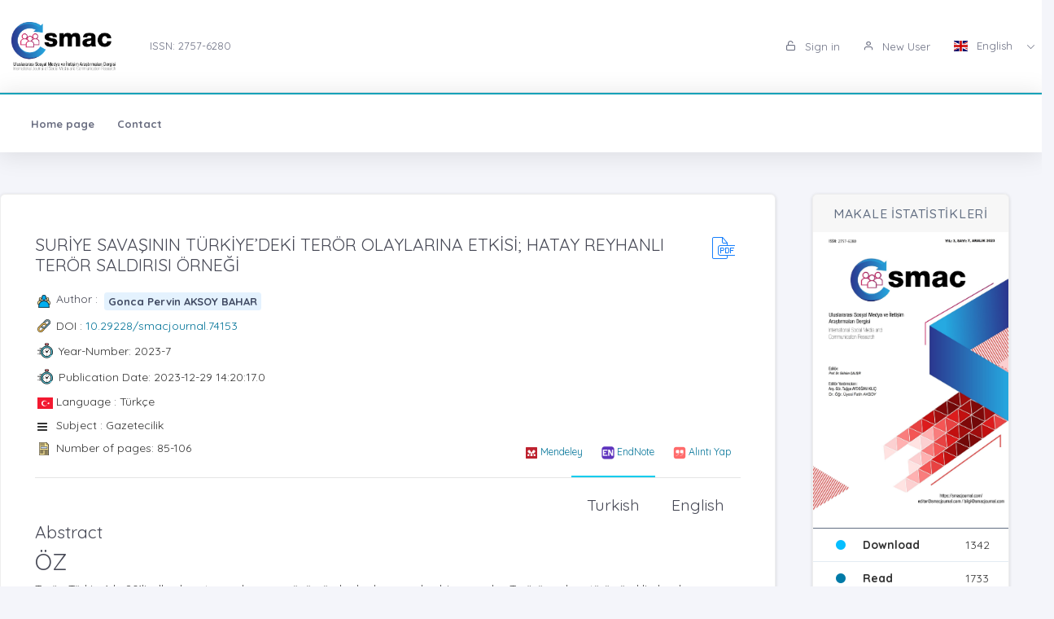

--- FILE ---
content_type: text/html;charset=UTF-8
request_url: https://smacjournal.com/?mod=makale_tr_ozet&makale_id=74153
body_size: 15764
content:








































<!DOCTYPE html>
<html lang="tr">
    
    
    
    



                                

                                                                
                                
                                 
                                <head>
                                    <meta name="viewport" content="width=device-width, initial-scale=1.0, user-scalable=0, minimal-ui">

                                       <meta name="title" content="Uluslararası Sosyal Medya ve İletişim Araştırmaları Dergisi"/>  
                                     
                                     
                                      <meta name="description" content="Uluslararası Sosyal Medya ve İletişim Araştırmaları Dergisi"/> 
                                    <meta name="title" content="Uluslararası Sosyal Medya ve İletişim Araştırmaları Dergisi"/>
                                    <meta name="author" content="Dr. Öğr. Üyesi Fatih AKSOY & Dr. Öğr. Üyesi Tuğçe AYDOĞAN KILIÇ- Arş. Gör. M. Vedat KARADAĞ"/>
                                <title>Uluslararası Sosyal Medya ve İletişim Araştırmaları Dergisi</title>
                                <link rel="icon" sizes="144x144"  href="/dergiler/31271ea9-2c5f-4316-aa68-0e0f15c777f8.png"></link>
                                



















<link rel="schema.DCTERMS" href="http://purl.org/dc/terms/" />
<link rel="schema.DC" href="http://purl.org/dc/elements/1.1/" />


<meta name="citation_journal_title" content="Uluslararası Sosyal Medya ve İletişim Araştırmaları Dergisi" />
 



<meta name="citation_author" content="Gonca Pervin AKSOY BAHAR" />  

<meta name="citation_link" content="https://smacjournal.com/GoogleScholarPDF/smacjournal/acf37cc4-bac2-4ff5-9e61-fb4b7a36d431.pdf" />  

   

<meta name="citation_title" content="SURİYE SAVAŞININ TÜRKİYE’DEKİ TERÖR OLAYLARINA ETKİSİ; HATAY REYHANLI TERÖR SALDIRISI ÖRNEĞİ " />



<meta name="citation_abstract" content="ÖZ Terör, Türkiye’de 80’li yıllarda ortaya çıkmış ve günümüzde de devam eden bir sorundur. Terörün adı ve türü sürekli olarak değişmektedir. Fakat terördeki bu değişim terörün etkisini azaltmamakta aksine giderek daha fazla zarara neden olmaktadır. Terörün ortadan kaldırılması adına yapılması gerekenleri hem devletler hem de toplumlar elinden geldiğince yapmaya çalışsa da terör dışardan desteklenmeye ve beslenmeye devam etmekte olduğu sürece tamamen ortadan kaldırılması giderek zorlaşmaktadır. Özellikle Türkiye’nin en uzun sınır komşusu olan Suriye’de 15 Mart 2011’de başlayan iç savaş tüm dünyada ve komşuları içerisinde farklı alanlarda en çok Türkiye’yi etkilemiştir. Savaş olumsuz etkilerini; ekonomik, kültürel, toplumsal, güvenlik olmak üzere her alanda göstermiş ve göstermeye devam etmektedir. Bu çalışmamızda devam eden Suriye savaşının Türkiye deki terör olaylarına destek sağlamak suretiyle etki ettiği varsayımından yola çıkılmıştır. Bu varsayıma dayanarak Suriye savaşının 3. yılında Hatay’ın Reyhanlı ilçesinde gerçekleşen terör saldırısı ele alınmıştır. Araştırma örneklemi için Türk basınında terör olayının Suriye savaşı kaynaklı görülüp görülmediğini ortaya koyarak konunun öneminin görülmesi amaçlanmıştır. Çalışma toplumun güvenliğini tehdit eden terör olayları ile Suriye savaşının arasındaki ilişkiyi ortaya koyabilmek açısından önem taşımaktadır. Türk basınında yer alan farklı ideolojilerde en yüksek tirajlara sahip olan 6 gazete inceleme için seçilmiş olup bu gazeteler olayın gerçekleştiği tarihten itibaren bir haftalık süreçte takip edilmiştir. Araştırmaya tabi tutulan gazeteler elde edilen bulguların daha sağlıklı sonuçlar verebilmesi amacıyla nicel ve nitel içerek analizi yöntemi kullanılarak çözümlenmiştir. Türk basınında yer alan haberlerin analizleri sonucunda görülmüştür ki Suriye savaşı Türkiye’de terörü tetikleyici unsurlardan biridir." /> 



<meta name="citation_publication_date" content="2024-08-29" />   
<meta name="citation_volume" content="4" />
<meta name="citation_issue" content="7" />

<meta name="citation_firstpage" content="85" />
<meta name="citation_lastpage" content="106" />
   

<meta name="citation_doi" content="10.29228/smacjournal.74153" />

<meta name="citation_issn" content="2757-6280" />
<meta name="citation_abstract_html_url" content="https://smacjournal.com/?mod=makale_tr_ozet&makale_id=74153" />

<meta name="citation_language" content="tr" />


<meta name="citation_keywords" content="Anahtar Kelimeler: Terör, Suriye Savaşı, Türkiye’de terör olayları, Medyada terör.  " />
  
<meta name="private_journal_info" content="https://smacjournal.com/files/smacjournal/d25f50e6-061e-42f0-9a9e-8fa311a19292.pdf" />
<meta name="citation_pdf_url" content="https://smacjournal.com/GoogleScholarPDF/smacjournal/acf37cc4-bac2-4ff5-9e61-fb4b7a36d431.pdf" />



<meta name="DC.Title" content="SURİYE SAVAŞININ TÜRKİYE’DEKİ TERÖR OLAYLARINA ETKİSİ; HATAY REYHANLI TERÖR SALDIRISI ÖRNEĞİ " />




<meta name="DCTERMS.abstract" content="ÖZ Terör, Türkiye’de 80’li yıllarda ortaya çıkmış ve günümüzde de devam eden bir sorundur. Terörün adı ve türü sürekli olarak değişmektedir. Fakat terördeki bu değişim terörün etkisini azaltmamakta aksine giderek daha fazla zarara neden olmaktadır. Terörün ortadan kaldırılması adına yapılması gerekenleri hem devletler hem de toplumlar elinden geldiğince yapmaya çalışsa da terör dışardan desteklenmeye ve beslenmeye devam etmekte olduğu sürece tamamen ortadan kaldırılması giderek zorlaşmaktadır. Özellikle Türkiye’nin en uzun sınır komşusu olan Suriye’de 15 Mart 2011’de başlayan iç savaş tüm dünyada ve komşuları içerisinde farklı alanlarda en çok Türkiye’yi etkilemiştir. Savaş olumsuz etkilerini; ekonomik, kültürel, toplumsal, güvenlik olmak üzere her alanda göstermiş ve göstermeye devam etmektedir. Bu çalışmamızda devam eden Suriye savaşının Türkiye deki terör olaylarına destek sağlamak suretiyle etki ettiği varsayımından yola çıkılmıştır. Bu varsayıma dayanarak Suriye savaşının 3. yılında Hatay’ın Reyhanlı ilçesinde gerçekleşen terör saldırısı ele alınmıştır. Araştırma örneklemi için Türk basınında terör olayının Suriye savaşı kaynaklı görülüp görülmediğini ortaya koyarak konunun öneminin görülmesi amaçlanmıştır. Çalışma toplumun güvenliğini tehdit eden terör olayları ile Suriye savaşının arasındaki ilişkiyi ortaya koyabilmek açısından önem taşımaktadır. Türk basınında yer alan farklı ideolojilerde en yüksek tirajlara sahip olan 6 gazete inceleme için seçilmiş olup bu gazeteler olayın gerçekleştiği tarihten itibaren bir haftalık süreçte takip edilmiştir. Araştırmaya tabi tutulan gazeteler elde edilen bulguların daha sağlıklı sonuçlar verebilmesi amacıyla nicel ve nitel içerek analizi yöntemi kullanılarak çözümlenmiştir. Türk basınında yer alan haberlerin analizleri sonucunda görülmüştür ki Suriye savaşı Türkiye’de terörü tetikleyici unsurlardan biridir."/>



<meta name="DC.Source" content="Uluslararası Sosyal Medya ve İletişim Araştırmaları Dergisi" />

<meta name="DC.date" content="2023" />
<meta name="DC.Source.Issue" content="7" />
<meta name="DC.Source.URI" content="https://smacjournal.com/" />
<meta name="DC.Source.Volume" content="4" />
<meta name="DC.Type" content="Article" />

<meta name="DC.Type.articleType" content="Araştırma" />


<meta name="DC.Creator" content="Gonca Pervin AKSOY BAHAR" />  


 
<meta name="DC.Identifier" content="acf37cc4-bac2-4ff5-9e61-fb4b7a36d431" />



<meta name="DC.Identifier.pageNumber" content="85-106" />



<meta name="DC.Identifier.DOI" content="10.29228/smacjournal.74153" />



<meta name="DC.Identifier.URI" content="https://smacjournal.com/GoogleScholarPDF/smacjournal/acf37cc4-bac2-4ff5-9e61-fb4b7a36d431.pdf" />



<meta name="DC.language" content="tr" />
<meta name="DC.Language" content="tr" />










  
 <meta name="yandex-verification" content="2bfccc4f36fd803d" /> 
<meta http-equiv="Content-Type" content="text/html; charset=UTF-8">
<meta http-equiv="X-UA-Compatible" content="IE=edge">

<link  rel="stylesheet" href="https://fonts.googleapis.com/css?family=Open+Sans:300,300i,400,400i,600,600i,700,700i%7CQuicksand:300,400,500,700"/>
<link rel="stylesheet" type="text/css" href="app-assets/css/vendors.css"/>
<link rel="stylesheet" type="text/css" href="app-assets/vendors/css/ui/prism.min.css"/>
<link rel="stylesheet" type="text/css" href="app-assets/css/app.css"/>
<link rel="stylesheet" type="text/css" href="app-assets/css/core/menu/menu-types/vertical-menu.css"/>
<link rel="stylesheet" type="text/css" href="app-assets/css/core/colors/palette-gradient.css"/>
<link rel="stylesheet" type="text/css" href="app-assets/css/pages/timeline.css"/>
<link rel="stylesheet" type="text/css" href="app-assets/css/components.min.css"/>
<link rel="stylesheet" type="text/css" href="dist-assets/css/style.css"/>  




<style>
    html body {
        background-color: rgb(244, 245, 250) !important;
    }
    .colorset-border-top  {
        border-top: 2px solid!important;
        border-top-color: rgb(23, 162, 184)!important;
    }

    .colorset-c  {
        color: rgb(23, 162, 184) !important;
    }

    .colorset-bbc  {
        border-bottom-color: rgb(23, 162, 184)!important;
    }

    .colorset-bg  {
        background-color: rgb(23, 162, 184) !important;
    }

    .colorset-bl li.list-group-item:hover,.colorset-bl li.list-group-item.active{
        border-left: 2px solid rgb(23, 162, 184)!important;
    }

    .nav.nav-tabs.nav-linetriangle .nav-item a.nav-link.active:focus {
        color: rgb(23, 162, 184)!important;
    }
    .nav.nav-tabs.nav-linetriangle .nav-item a.nav-link.active {
        color: rgb(23, 162, 184)!important;
        border-bottom-color: rgb(23, 162, 184)!important;
    }
    .nav.nav-tabs.nav-linetriangle .nav-item a.nav-link.active:before {
        border-top-color: rgb(23, 162, 184)!important;
    }
    .navbar-belt{
        
        background-color: rgb(255, 255, 255) !important;   
        

    }
    .navbar-container{  
        
        background-color: rgb(255, 255, 255) !important;
        

    }.card{
        
        background-color: rgb(255, 255, 255) !important;
        

    }
    #genel-menu{
        
        color: #007398 !important;
        
    }
    #genel-menu a{
        
        color: #007398 !important;
        
    }
    #islemler-menusu{
        
        color: #007398 !important;
        
    }
    #islemler-menusu a{
        
        color: #007398 !important;
        
    }

    #navbar-sabit a{
        

        color: #6b6f82 !important;
        
    }




    .brand-with{
        max-width: 300px;
        max-height: 60px;
    }

    .logo{
        padding: 2rem;
    }

    .logo img{
        width: 35%;
        margin:0;
    }
</style>   





                                </head>
                                

                                <body class="horizontal-layout horizontal-menu horizontal-menu-padding 2-columns menu-expanded" data-open="click" data-menu="horizontal-menu" data-col="2-columns">

                                    

                     
                                    
                                <div id="ust-panel" class="mh15">
                                    <!--UST PANEL MODULLERİ BURAYA INCLUDE EDİLECEK-->
                                    

                                    
                                    










<nav class="header-top header-navbar navbar-expand-md navbar navbar-with-menu navbar-light navbar-border navbar-shadow" id="navbar-login-ile">
    <div class="navbar-wrapper">
        <div class="navbar-container content ml0">
            <div class="collapse navbar-collapse show" id="navbar-mobile">
                <ul class="nav navbar-nav mr-auto float-right">
                    
                    <li class="nav-item">
                        <a href="index.jsp" class="navbar-brand nav-link">
                            
                                
                                
                                <img class="brand-with" src="/dergiler/31271ea9-2c5f-4316-aa68-0e0f15c777f8.png" />
                                
                                
                                
                                
                                
                                
                                 
                                
                                

                        </a>
                    </li>
                                
                               

                                  <li class="nav-item d-flex flex-wrap align-content-around"> <a href="#" class="nav-link" > ISSN:  2757-6280</a></li> 
                               
                </ul>
                                 
                
                
                
                
                
                
                  
                  
                  
                  
                     
                  
                   
                  
                  
                
                
                <ul class="nav navbar-nav float-right">
                    
                    <li class="nav-item">
                        
                        
                        <a href="dergi.jsp" class="nav-link"><i class="ft-unlock"></i> Sign in </a>
                        
                        
                        

                    </li>
                    <li class="nav-item">
                        
                         <a href="?mod=register" class="nav-link"><i class="ft-user"></i>  New User  </a>
                        
                        
                       </li>
                        
                        
                         <li class="dropdown dropdown-language nav-item">
                        <a id="dropdown-active-item" href="#" data-toggle="dropdown" aria-haspopup="true" aria-expanded="false" class="dropdown-toggle nav-link">      <i  class="flag-icon flag-icon-gb"></i> English <i class="caret"></i>      </a>
                        
                        <div aria-labelledby="dropdown-flag" class="dropdown-menu dropdown-menu-right">
                            
                            
                            
                            <a href="?modul=header.jsp&lang=eng"  class="dropdown-item active" data-lng="en"><i class="flag-icon flag-icon-gb"></i> English  </a>
                            
                            
                            

                            
                            
                            <a href="?modul=header.jsp&lang=tr" class="dropdown-item" data-lng="es"><i class="flag-icon flag-icon-tr"></i> Turkish </a>
                            
                            
                            
                            

                            
                              
                        </div>
                        
                         
                    </li>
                    
                        
                   
                </ul>
            </div>
        </div>
    </div>
</nav>
                        
                
                      
                                    
                                    











<style>
    .dropdown-menu,
    .navbar-light .navbar-nav li{
        z-index: 99999;
    }
   
    ul.dropdown-menu.first-hr hr:first-of-type {
    display: none;
}
    ul.dropdown-menu.first-hr li:first-of-type {
   padding-top: .5rem;
}
</style>


<nav class="main-menu-content navbar-fixed" id="navbar-sabit" style="font-weight: bold!important; ">
    <div class="navbar-belt header-navbar navbar-expand-sm navbar navbar-with-menu navbar-light navbar-shadow border-grey border-lighten-2 colorset-border-top">
        <div class="navbar-wrapper">
            <div class="navbar-header w0">
                <ul class="nav navbar-nav mr-auto">
                    <li class="nav-item d-md-none float-right"><a data-toggle="collapse" data-target="#navbar-mobile10" class="nav-link open-navbar-container"><i class="la la-angle-double-down pe-2x icon-rotate-right"></i></a></li>
                </ul>
            </div>
            <div class="navbar-container content ml0">
                <div id="navbar-mobile10" class="collapse navbar-collapse">


                    <ul class="nav navbar-nav mr-auto">
                        <li class="nav-item"><a class="nav-link disabled" href="/index.jsp">Home page</a></li>
                            
                        
                            
                        <li class="nav-item"><a class="nav-link disabled" href="?mod=iletisim"> Contact  </a></li>
                    </ul>


                    <ul class="nav navbar-nav float-right">
                        
                    </ul>
                </div>
            </div>
        </div>
    </div>
</nav>
                                    
                                    

                                </div> 
                               
                                  

                                

                                



                                
                                

                                
                                <div class="row mt-2">
                                    































<!DOCTYPE html>
<style>
    .dropdown-menu, .navbar-light .navbar-nav li{
        z-index: 99 !important;
    }
    .share-box {
    background: #fff;
    border-radius: 8px;
    box-shadow: 0 2px 6px rgba(0,0,0,0.1);
    max-width: 300px;
    margin: 20px auto;
    padding: 15px;
    text-align: center;
}

.share-title {
    font-size: 16px;
    font-weight: bold;
    margin-bottom: 10px;
    color: #6c757d;
    letter-spacing: 1px;
}

.share-buttons {
    display: flex;
    justify-content: center;
    gap: 10px;
    flex-wrap: wrap;
}

.share-btn {
    display: flex;
    align-items: center;
    justify-content: center;
    width: 42px;
    height: 42px;
    border-radius: 6px;
    transition: transform 0.2s ease;
}

.share-btn img {
    width: 20px;
    height: 20px;
}

.share-btn:hover {
    transform: scale(1.1);
}

</style>








                                                                                                                        
                                                                                                                        <script src="js/popper.min.js"></script>
                                                                                                                        <script src="js/bootstrap.min.js"></script>
                                                                                                                        <script src="js/customJs.js"></script>

                                                                                                                        <script src="https://code.highcharts.com/highcharts.js"></script>
                                                                                                                        <script src="https://code.highcharts.com/modules/exporting.js"></script>
                                                                                                                        <script src="https://code.highcharts.com/modules/export-data.js"></script>


                                                                                                                        



                                                                                                                        



                                                                                                                        <style>
                                                                                                                            p{

                                                                                                                                color: #333333 !important;
                                                                                                                            }
                                                                                                                        </style>

                                                                                                                        
                                                                                                                        

                                                                                                                        <script>
                                                                                                                            $('title').text('SURİYE SAVAŞININ TÜRKİYE’DEKİ TERÖR OLAYLARINA ETKİSİ; HATAY REYHANLI TERÖR SALDIRISI ÖRNEĞİ  (THE EFFECT OF THE SYRIA WAR ON TERRORIST INCIDENTS IN TURKEY; HATAY REYHANLI TERRORIST ATTACK EXAMPLE) - Gonca Pervin AKSOY BAHAR  - | Uluslararası Sosyal Medya ve İletişim Araştırmaları Dergisi');
                                                                                                                                $('meta[name="title"]').attr('content', "SURİYE SAVAŞININ TÜRKİYE’DEKİ TERÖR OLAYLARINA ETKİSİ; HATAY REYHANLI TERÖR SALDIRISI ÖRNEĞİ  (THE EFFECT OF THE SYRIA WAR ON TERRORIST INCIDENTS IN TURKEY; HATAY REYHANLI TERRORIST ATTACK EXAMPLE) - Gonca Pervin AKSOY BAHAR   -| Uluslararası Sosyal Medya ve İletişim Araştırmaları Dergisi");
                                                                                                                                    $('meta[name="keywords"]').attr('content', "Uluslararası Sosyal Medya ve İletişim Araştırmaları Dergisi ( International Journal of Social Media and Communication Research  )  ,  Anahtar Kelimeler: Terör, Suriye Savaşı, Türkiye’de terör olayları, Medyada terör.  ");
                                                                                                                                        $('meta[name="description"]').attr('content', " <h1>ÖZ</h1>
<p>Terör, Türkiye’de 80’li yıllarda ortaya çıkmış ve günümüzde de devam eden bir sorundur. Terörün adı ve türü sürekli olarak değişmektedir. Fakat terördeki bu değişim terörün etkisini azaltmamakta aksine giderek daha fazla zarara neden olmaktadır. Terörün ortadan kaldırılması adına yapılması gerekenleri hem devletler hem de toplumlar elinden geldiğince yapmaya çalışsa da terör dışardan desteklenmeye ve beslenmeye devam etmekte olduğu sürece tamamen ortadan kaldırılması giderek zorlaşmaktadır.</p>
<p>Özellikle Türkiye’nin en uzun sınır komşusu olan Suriye’de 15 Mart 2011’de başlayan iç savaş tüm dünyada ve komşuları içerisinde farklı alanlarda en çok Türkiye’yi etkilemiştir. Savaş olumsuz etkilerini; ekonomik, kültürel, toplumsal, güvenlik olmak üzere her alanda göstermiş ve göstermeye devam etmektedir.  Bu çalışmamızda devam eden Suriye savaşının Türkiye deki terör olaylarına destek sağlamak suretiyle etki ettiği varsayımından yola çıkılmıştır. Bu varsayıma dayanarak Suriye savaşının 3. yılında Hatay’ın Reyhanlı ilçesinde gerçekleşen terör saldırısı ele alınmıştır. Araştırma örneklemi için Türk basınında terör olayının Suriye savaşı kaynaklı görülüp görülmediğini ortaya koyarak konunun öneminin görülmesi amaçlanmıştır.</p>
<p>Çalışma toplumun güvenliğini tehdit eden terör olayları ile Suriye savaşının arasındaki ilişkiyi ortaya koyabilmek açısından önem taşımaktadır. Türk basınında yer alan farklı ideolojilerde en yüksek tirajlara sahip olan 6 gazete inceleme için seçilmiş olup bu gazeteler olayın gerçekleştiği tarihten itibaren bir haftalık süreçte takip edilmiştir. Araştırmaya tabi tutulan gazeteler elde edilen bulguların daha sağlıklı sonuçlar verebilmesi amacıyla nicel ve nitel içerek analizi yöntemi kullanılarak çözümlenmiştir. Türk basınında yer alan haberlerin analizleri sonucunda görülmüştür ki Suriye savaşı Türkiye’de terörü tetikleyici unsurlardan biridir.</p>");
                                                                                                                        </script>
                                                                                                                        <link rel="stylesheet" href="https://stackpath.bootstrapcdn.com/font-awesome/4.7.0/css/font-awesome.min.css"
                                                                                                                              integrity="sha384-wvfXpqpZZVQGK6TAh5PVlGOfQNHSoD2xbE+QkPxCAFlNEevoEH3Sl0sibVcOQVnN" crossorigin="anonymous"></link>
                                                                                                                        <link href="../css/tabmenu.css" rel="stylesheet" type="text/css"/>
                                                                                                                        <link href="../css/card.css" rel="stylesheet" type="text/css"/>
                                                                                                                        <div class="mt-2"></div>

                                                                                                                        <div class="container-fluid">
                                                                                                                            <div class="row">
                                                                                                                                <div class="col-lg-9 col-md-7">
                                                                                                                                    <div class="row justify-content-center">
                                                                                                                                        <div class="col-lg-12">
                                                                                                                                            <div class="card">
                                                                                                                                                <div class="card-body">
                                                                                                                                                    <div class="media-list media-bordered">
                                                                                                                                                        <div class="media">
                                                                                                                                                            <div class="media-body">
                                                                                                                                                                <div class="d-flex">
                                                                                                                                                                    <div class="w-100">
                                                                                                                                                                        <h3 class="text-dark mt05" id="baslik" style="margin-right: 5px;"> SURİYE SAVAŞININ TÜRKİYE’DEKİ TERÖR OLAYLARINA ETKİSİ; HATAY REYHANLI TERÖR SALDIRISI ÖRNEĞİ 
                                                                                                                                                                        </h3>

                                                                                                                                                                    </div>
                                                                                                                                                                     

                                                                                                                                                                    <div class="col-md-offset-5" style="padding: 5px;"> 
                                                                                                                                                                        
                                                                                                                                                                        <a target="_blank" href="?mod=tammetin&makaleadi=&makaleurl=d25f50e6-061e-42f0-9a9e-8fa311a19292.pdf&key=74153">
                                                                                                                                                                            <div class="svg pdf"></div>
                                                                                                                                                                        </a> 
                                                                                                                                                                        
                                                                                                                                                                    </div>
                                                                                                                                                                </div>


                                                                                                                                                                <div class="pt-1"></div>

                                                                                                                                                                <div>

                                                                                                                                                                    <div class="d-flex mb05">
                                                                                                                                                                        <div class="svg-small user mr05 "></div>
                                                                                                                                                                        <h6>Author : &nbsp;</h6>
                                                                                                                                                                        
                                                                                                                                                                        <p id="yazar"></p>
                                                                                                                                                                    </div>
                                                                                                                                                                    
                                                                                                                                                                    <div class="d-flex mb05">
                                                                                                                                                                        <div class="svg-small link mr05"></div>
                                                                                                                                                                        <div class="flex-shrink-0s  auto-align">DOI : <a href="http://dx.doi.org/10.29228/smacjournal.74153" target="_blank">10.29228/smacjournal.74153</a></div>

                                                                                                                                                                    </div>
                                                                                                                                                                                                                 

                                                                                                                                                                    
                                                                                                                                                                    <div class="d-flex mb05" style="margin-left: -0.5px;">
                                                                                                                                                                        <div class="svg-small2 time mr05"></div>
                                                                                                                                                                        <div class="flex-shrink-0s auto-align">Year-Number: 2023-7 </div>
                                                                                                                                                                    </div>
                                                                                                                                                                    
                                                                                                                                                                    
                                                                                                                                                                    <div class="d-flex mb05" style="margin-left: -0.5px;">
                                                                                                                                                                        <div class="svg-small2 time mr05"></div>
                                                                                                                                                                        <div class="flex-shrink-0s auto-align">Publication Date: 2023-12-29 14:20:17.0 </div>
                                                                                                                                                                    </div>
                                                                                                                                                                    
                                                                                                                                                                    <div class="d-flex mb05">
                                                                                                                                                                        <div class="svg-small mr05"><i class="flag-icon flag-icon-tr"></i></div>
                                                                                                                                                                        <div class="flex-shrink-0s  auto-align">Language : Türkçe</div>

                                                                                                                                                                    </div>

                                                                                                                                                                    <div class="d-flex mb05">
                                                                                                                                                                        <div class="svg-small mr05"><i class="fa fa-bars"></i></div>
                                                                                                                                                                        <div class="flex-shrink-0s  auto-align">Subject : Gazetecilik</div>

                                                                                                                                                                    </div>

                                                                                                                                                                    <div class="d-flex mb05">
                                                                                                                                                                        <div class="svg-small article mr05"></div>
                                                                                                                                                                        <div class="flex-shrink-0s auto-align" style="margin-top: -0px;">Number of pages:  85-106 </div>
                                                                                                                                                                        <a style="margin-left: auto" title="Mendeley" class="btn btn-sm article-tool" href="javascript:document.getElementsByTagName('body')[0].appendChild(document.createElement('script')).setAttribute('src','https://www.mendeley.com/minified/bookmarklet.js');">
                                                                                                                                                                            <img src="../assets/icons_and_images/mendeley.ico.png" width="16">
                                                                                                                                                                                <span class="d-none d-md-inline">Mendeley</span></a>
                                                                                                                                                                        <a  class="btn btn-sm article-tool" title="EndNote" href="javascript:var%20obj=document.getElementsByTagName(%22head%22)[0];var%20scripts=obj.getElementsByTagName(%22SCRIPT%22);var%20flag=0;var%20ENW_HOST=%22%22;var%20httpPort=%27:80%27;var%20httpsPort=%27:443%27;var%20protocol=location.protocol;if(%20protocol.match(/https:/)%20&amp;&amp;%20(navigator.userAgent.indexOf(%22Trident/7.0%22)%20>%200%20||%20navigator.userAgent.indexOf(%22Trident/8.0%22)%20>%200%20||%20navigator.userAgent.indexOf(%22Edge/%22)%20>%200))%20{ENW_HOST=%27http://www.myendnoteweb.com%27+httpPort;}else%20{var%20port=protocol.match(/https:/)?httpsPort:httpPort;ENW_HOST=protocol+%27//www.myendnoteweb.com%27+port;}for(i=0;i<scripts.length;i++)%20{if(scripts[i].src.match(/bookmarklet.js/))%20{flag=1;break;}}if(this.disabled%20==%20undefined%20&amp;&amp;%20flag==0)%20{this.disabled%20=%20true;try{var%20x=document.createElement(%27SCRIPT%27);x.type=%27text/javascript%27;x.src=ENW_HOST+%27/Download/public/bookmarklet.js?%27+(new%20Date().getTime()/100000);document.getElementsByTagName(%27head%27)[0].appendChild(x);}catch(e){console.log(e);};}this.disabled%20=%20undefined;void(0)">
                                                                                                                                                                            <img src="../assets/icons_and_images/endnote2.ico" width="16"> <span class="d-none d-md-inline">EndNote</span></a>
                                                                                                                                                                        <a  class="btn btn-sm article-tool" href="#" id="modalToggle">
                                                                                                                                                                            <img src="../assets/icons_and_images/quote.png" width="16"> <span class="d-none d-md-inline">Alıntı Yap</span></a>
                                                                                                                                                                    </div>


                                                                                                                                                                    <div>
                                                                                                                                                                        <div class="tab_container ">

                                                                                                                                                                            <input id="tab2" type="radio" name="tabs">
                                                                                                                                                                                <label for="tab2" id="ingilizce" ><span > 
                                                                                                                                                                                        English
                                                                                                                                                                                    </span></label>

                                                                                                                                                                                <input id="tab1" type="radio" name="tabs">
                                                                                                                                                                                    <label for="tab1" id="türkce" ><span>
                                                                                                                                                                                            Turkish
                                                                                                                                                                                        </span></label>
                                                                                                                                                                                    <hr>


                                                                                                                                                                                    <section id="content1" class="tab-content">
                                                                                                                                                                                        <h3 style="margin-top:-20px;"> Abstract</h3>
                                                                                                                                                                                        <p class="text-justify" id="ozet">
                                                                                                                                                                                            <h1>ÖZ</h1>
<p>Terör, Türkiye’de 80’li yıllarda ortaya çıkmış ve günümüzde de devam eden bir sorundur. Terörün adı ve türü sürekli olarak değişmektedir. Fakat terördeki bu değişim terörün etkisini azaltmamakta aksine giderek daha fazla zarara neden olmaktadır. Terörün ortadan kaldırılması adına yapılması gerekenleri hem devletler hem de toplumlar elinden geldiğince yapmaya çalışsa da terör dışardan desteklenmeye ve beslenmeye devam etmekte olduğu sürece tamamen ortadan kaldırılması giderek zorlaşmaktadır.</p>
<p>Özellikle Türkiye’nin en uzun sınır komşusu olan Suriye’de 15 Mart 2011’de başlayan iç savaş tüm dünyada ve komşuları içerisinde farklı alanlarda en çok Türkiye’yi etkilemiştir. Savaş olumsuz etkilerini; ekonomik, kültürel, toplumsal, güvenlik olmak üzere her alanda göstermiş ve göstermeye devam etmektedir.  Bu çalışmamızda devam eden Suriye savaşının Türkiye deki terör olaylarına destek sağlamak suretiyle etki ettiği varsayımından yola çıkılmıştır. Bu varsayıma dayanarak Suriye savaşının 3. yılında Hatay’ın Reyhanlı ilçesinde gerçekleşen terör saldırısı ele alınmıştır. Araştırma örneklemi için Türk basınında terör olayının Suriye savaşı kaynaklı görülüp görülmediğini ortaya koyarak konunun öneminin görülmesi amaçlanmıştır.</p>
<p>Çalışma toplumun güvenliğini tehdit eden terör olayları ile Suriye savaşının arasındaki ilişkiyi ortaya koyabilmek açısından önem taşımaktadır. Türk basınında yer alan farklı ideolojilerde en yüksek tirajlara sahip olan 6 gazete inceleme için seçilmiş olup bu gazeteler olayın gerçekleştiği tarihten itibaren bir haftalık süreçte takip edilmiştir. Araştırmaya tabi tutulan gazeteler elde edilen bulguların daha sağlıklı sonuçlar verebilmesi amacıyla nicel ve nitel içerek analizi yöntemi kullanılarak çözümlenmiştir. Türk basınında yer alan haberlerin analizleri sonucunda görülmüştür ki Suriye savaşı Türkiye’de terörü tetikleyici unsurlardan biridir.</p>
                                                                                                                                                                                        </p>        
                                                                                                                                                                                        <div>
                                                                                                                                                                                            <h3 class="pt-1">Keywords</h3>
                                                                                                                                                                                            <p class="text-justify" id="tr_kelime"></p>                                    
                                                                                                                                                                                        </div>
                                                                                                                                                                                    </section>



                                                                                                                                                                                    <section id="content2" class="tab-content">
                                                                                                                                                                                        <h3 style="margin-top:-20px;"> Abstract</h3>
                                                                                                                                                                                        <p class="text-justify" id="ozet">
                                                                                                                                                                                            <p>Terrorism is a problem that emerged in Turkey in the 80s and continues today. The name and type of terrorism are constantly changing. However, this change in terrorism does not reduce the impact of terrorism, on the contrary, it causes more and more damage. Although both states and societies try to do as much as they can to eliminate terrorism, it becomes increasingly difficult to completely eliminate terrorism as long as it continues to be supported and fed from outside.</p>
<p>Particularly, the civil war that started on March 15, 2011 in Syria, which is Turkey's longest border neighbor, affected Turkey the most in different areas all over the world and among its neighbors. The negative effects of war; It has shown and continues to show in every field including economic, cultural, social and security. In this study, we set out from the assumption that the ongoing Syrian war affects terrorist incidents in Turkey by providing support. Based on this assumption, the terrorist attack that took place in the Reyhanlı district of Hatay in the 3rd year of the Syrian war was discussed. For the research sample, it was aimed to see the importance of the issue by revealing whether the terrorist incident was seen as originating from the Syrian war in the Turkish press.</p>
<p>The study is important in terms of revealing the relationship between terrorist incidents that threaten the security of society and the Syrian war. 6 newspapers with the highest circulations of different ideologies in the Turkish press were selected for analysis, and these newspapers were followed for a week from the date of the incident. The newspapers subject to the research were analyzed using the quantitative and qualitative content analysis method in order to provide more accurate results. As a result of the analysis of the news in the Turkish press, it has been seen that the Syrian war is one of the triggers for terrorism in Turkey.</p>
                                                                                                                                                                                        </p>        
                                                                                                                                                                                        <div>
                                                                                                                                                                                            <h3 class="pt-1">Keywords</h3>
                                                                                                                                                                                            <p class="text-justify" id="ing_kelime"></p>                                    
                                                                                                                                                                                        </div>
                                                                                                                                                                                    </section>
                                                                                                                                                                                    </div>


                                                                                                                                                                                    </div>



                                                                                                                                                                                    <div id="modal" class="modal fade bd-example-modal-lg" tabindex="-1" role="dialog" aria-labelledby="myLargeModalLabel" aria-hidden="true" style="top: 19%;">
                                                                                                                                                                                        <div class="modal-dialog modal-lg">
                                                                                                                                                                                            <div class="modal-content">
                                                                                                                                                                                                <div class="modal-header">
                                                                                                                                                                                                    <h5 class="modal-title" id="wizard-title">Quote Artwork</h5>
                                                                                                                                                                                                    <button type="button" class="close" data-dismiss="modal" aria-label="Close">
                                                                                                                                                                                                        <span aria-hidden="true">&times;</span>
                                                                                                                                                                                                    </button>
                                                                                                                                                                                                </div>
                                                                                                                                                                                                <div class="modal-body">
                                                                                                                                                                                                    <ul class="nav nav-tabs" id="myTab" role="tablist">
                                                                                                                                                                                                        <li class="nav-item">
                                                                                                                                                                                                        <a class="nav-link active" data-toggle="tab" href="#infoPanel" role="tab">Bibtex</a>
                                                                                                                                                                                                        <li>
                                                                                                                                                                                                        <li class="nav-item">
                                                                                                                                                                                                        <a class="nav-link" data-toggle="tab" href="#placementPanel" role="tab">ACM</a>
                                                                                                                                                                                                        <li>
                                                                                                                                                                                                        <li class="nav-item">
                                                                                                                                                                                                        <a class="nav-link" data-toggle="tab" href="#schedulePanel" role="tab">APA</a>
                                                                                                                                                                                                        <li>
                                                                                                                                                                                                        <li class="nav-item">
                                                                                                                                                                                                        <a class="nav-link" data-toggle="tab" href="#ChicagoPanel" role="tab">Chicago</a>
                                                                                                                                                                                                        <li>
                                                                                                                                                                                                        <li class="nav-item">
                                                                                                                                                                                                        <a class="nav-link" data-toggle="tab" href="#CSEPanel" role="tab">CSE</a>
                                                                                                                                                                                                        <li>
                                                                                                                                                                                                        <li class="nav-item">
                                                                                                                                                                                                        <a class="nav-link" data-toggle="tab" href="#MLAPanel" role="tab">MLA</a>
                                                                                                                                                                                                        <li>
                                                                                                                                                                                                        <li class="nav-item">
                                                                                                                                                                                                        <a class="nav-link" data-toggle="tab" href="#AMAPanel" role="tab">AMA</a>
                                                                                                                                                                                                        <li>


                                                                                                                                                                                                        <li class="nav-item">
                                                                                                                                                                                                        <a class="nav-link" data-toggle="tab" href="#reviewPanel" role="tab">Diğerleri</a>
                                                                                                                                                                                                        <li>
                                                                                                                                                                                                        </ul>

                                                                                                                                                                                                        <div class="tab-content mt-2">
                                                                                                                                                                                                        <div class="tab-pane fade show active" id="infoPanel" role="tabpanel">
                                                                                                                                                                                                        
                                                                                                                                                                                                        @article{2023,title={SURİYE SAVAŞININ TÜRKİYE’DEKİ TERÖR OLAYLARINA ETKİSİ; HATAY REYHANLI TERÖR SALDIRISI ÖRNEĞİ },abstractNode={<h1>ÖZ</h1>
<p>Terör, Türkiye’de 80’li yıllarda ortaya çıkmış ve günümüzde de devam eden bir sorundur. Terörün adı ve türü sürekli olarak değişmektedir. Fakat terördeki bu değişim terörün etkisini azaltmamakta aksine giderek daha fazla zarara neden olmaktadır. Terörün ortadan kaldırılması adına yapılması gerekenleri hem devletler hem de toplumlar elinden geldiğince yapmaya çalışsa da terör dışardan desteklenmeye ve beslenmeye devam etmekte olduğu sürece tamamen ortadan kaldırılması giderek zorlaşmaktadır.</p>
<p>Özellikle Türkiye’nin en uzun sınır komşusu olan Suriye’de 15 Mart 2011’de başlayan iç savaş tüm dünyada ve komşuları içerisinde farklı alanlarda en çok Türkiye’yi etkilemiştir. Savaş olumsuz etkilerini; ekonomik, kültürel, toplumsal, güvenlik olmak üzere her alanda göstermiş ve göstermeye devam etmektedir.  Bu çalışmamızda devam eden Suriye savaşının Türkiye deki terör olaylarına destek sağlamak suretiyle etki ettiği varsayımından yola çıkılmıştır. Bu varsayıma dayanarak Suriye savaşının 3. yılında Hatay’ın Reyhanlı ilçesinde gerçekleşen terör saldırısı ele alınmıştır. Araştırma örneklemi için Türk basınında terör olayının Suriye savaşı kaynaklı görülüp görülmediğini ortaya koyarak konunun öneminin görülmesi amaçlanmıştır.</p>
<p>Çalışma toplumun güvenliğini tehdit eden terör olayları ile Suriye savaşının arasındaki ilişkiyi ortaya koyabilmek açısından önem taşımaktadır. Türk basınında yer alan farklı ideolojilerde en yüksek tirajlara sahip olan 6 gazete inceleme için seçilmiş olup bu gazeteler olayın gerçekleştiği tarihten itibaren bir haftalık süreçte takip edilmiştir. Araştırmaya tabi tutulan gazeteler elde edilen bulguların daha sağlıklı sonuçlar verebilmesi amacıyla nicel ve nitel içerek analizi yöntemi kullanılarak çözümlenmiştir. Türk basınında yer alan haberlerin analizleri sonucunda görülmüştür ki Suriye savaşı Türkiye’de terörü tetikleyici unsurlardan biridir.</p>},author={Gonca Pervin AKSOY BAHAR},year={2023},journal={Uluslararası Sosyal Medya ve İletişim Araştırmaları Dergisi}}

                                                                                                                                                                                                        </div>

                                                                                                                                                                                                        <div class="tab-pane fade" id="placementPanel" role="tabpanel">
                                                                                                                                                                                                        Gonca Pervin AKSOY BAHAR . 2023 . SURİYE SAVAŞININ TÜRKİYE’DEKİ TERÖR OLAYLARINA ETKİSİ; HATAY REYHANLI TERÖR SALDIRISI ÖRNEĞİ  . Uluslararası Sosyal Medya ve İletişim Araştırmaları Dergisi.DOI:10.29228/smacjournal.74153

                                                                                                                                                                                                        </div>
                                                                                                                                                                                                        <div class="tab-pane fade" id="schedulePanel" role="tabpanel">
                                                                                                                                                                                                        Gonca Pervin AKSOY BAHAR.(2023).<i>SURİYE SAVAŞININ TÜRKİYE’DEKİ TERÖR OLAYLARINA ETKİSİ; HATAY REYHANLI TERÖR SALDIRISI ÖRNEĞİ </i>.Uluslararası Sosyal Medya ve İletişim Araştırmaları Dergisi

                                                                                                                                                                                                        </div>
                                                                                                                                                                                                        <div class="tab-pane fade" id="ChicagoPanel" role="tabpanel">
                                                                                                                                                                                                        Gonca Pervin AKSOY BAHAR,"SURİYE SAVAŞININ TÜRKİYE’DEKİ TERÖR OLAYLARINA ETKİSİ; HATAY REYHANLI TERÖR SALDIRISI ÖRNEĞİ " , Uluslararası Sosyal Medya ve İletişim Araştırmaları Dergisi (2023)
                                                                                                                                                                                                        </div>
                                                                                                                                                                                                        <div class="tab-pane fade" id="CSEPanel" role="tabpanel">
                                                                                                                                                                                                        Gonca Pervin AKSOY BAHAR . 2023 . SURİYE SAVAŞININ TÜRKİYE’DEKİ TERÖR OLAYLARINA ETKİSİ; HATAY REYHANLI TERÖR SALDIRISI ÖRNEĞİ  . Uluslararası Sosyal Medya ve İletişim Araştırmaları Dergisi . 2023. DOI:10.29228/smacjournal.74153
                                                                                                                                                                                                        </div>
                                                                                                                                                                                                        <div class="tab-pane fade" id="MLAPanel" role="tabpanel">
                                                                                                                                                                                                        Gonca Pervin AKSOY BAHAR .<i>SURİYE SAVAŞININ TÜRKİYE’DEKİ TERÖR OLAYLARINA ETKİSİ; HATAY REYHANLI TERÖR SALDIRISI ÖRNEĞİ </i>. Uluslararası Sosyal Medya ve İletişim Araştırmaları Dergisi (2023)

                                                                                                                                                                                                        </div>
                                                                                                                                                                                                        <div class="tab-pane fade" id="AMAPanel" role="tabpanel">
                                                                                                                                                                                                        Gonca Pervin AKSOY BAHAR .<i>SURİYE SAVAŞININ TÜRKİYE’DEKİ TERÖR OLAYLARINA ETKİSİ; HATAY REYHANLI TERÖR SALDIRISI ÖRNEĞİ </i>. Uluslararası Sosyal Medya ve İletişim Araştırmaları Dergisi (2023)
                                                                                                                                                                                                        </div>
                                                                                                                                                                                                        <div class="tab-pane fade" id="reviewPanel" role="tabpanel">
                                                                                                                                                                                                        <h4>Format:</h4>
                                                                                                                                                                                                        <select class="form-control" required="" name="select" onchange="showDiv(this)">
                                                                                                                                                                                                        <option value="">Choose a Format</option>

                                                                                                                                                                                                        <option value="Harward" >Harward</option>
                                                                                                                                                                                                        <option value="Vancouver" >Vancouver</option>
                                                                                                                                                                                                        <option value="Isnad" >Isnad</option>            
                                                                                                                                                                                                        </select>
                                                                                                                                                                                                        <br>
                                                                                                                                                                                                        <p id="harward" style="display: none;margin-left: 5px" >Gonca Pervin AKSOY BAHAR. (2023) .SURİYE SAVAŞININ TÜRKİYE’DEKİ TERÖR OLAYLARINA ETKİSİ; HATAY REYHANLI TERÖR SALDIRISI ÖRNEĞİ  Uluslararası Sosyal Medya ve İletişim Araştırmaları Dergisi  </p>
                                                                                                                                                                                                        <p id="vancouver" style="display: none;margin-left: 5px"> Gonca Pervin AKSOY BAHAR . SURİYE SAVAŞININ TÜRKİYE’DEKİ TERÖR OLAYLARINA ETKİSİ; HATAY REYHANLI TERÖR SALDIRISI ÖRNEĞİ  . Uluslararası Sosyal Medya ve İletişim Araştırmaları Dergisi . 2023  doi:10.29228/smacjournal.74153</p>
                                                                                                                                                                                                        <p id="isnad" style="display: none;margin-left: 5px"> Gonca Pervin AKSOY BAHAR."SURİYE SAVAŞININ TÜRKİYE’DEKİ TERÖR OLAYLARINA ETKİSİ; HATAY REYHANLI TERÖR SALDIRISI ÖRNEĞİ ",Uluslararası Sosyal Medya ve İletişim Araştırmaları Dergisi(2023) </p>

                                                                                                                                                                                                        </div>






                                                                                                                                                                                                        </div>

                                                                                                                                                                                                        </div>

                                                                                                                                                                                                        </div>
                                                                                                                                                                                                        </div>
                                                                                                                                                                                                        </div>

                                                                                                                                                                                                        </div>
                                                                                                                                                                                                        </div>
                                                                                                                                                                                                        </div>
                                                                                                                                                                                                        </div>
                                                                                                                                                                                                        </div>
                                                                                                                                                                                                        </div>

                                                                                                                                                                                                                   




                                                                                                                                                                                                        </div>
                                                                                                                                                                                                        
                                                                                                                                                                                                        </div>
                                                                                                                                                                                                        </div>
                                                                                                                                                                                                        <div class="col-xl-3 col-lg-6 col-12">
                                                                                                                                                                                                        <div class="col-xl-11 col-md-6 col-sm-12">
                                                                                                                                                                                                        <div class="card">
                                                                                                                                                                                                        <h5 class="menu-title text-center">MAKALE İSTATİSTİKLERİ</h5>
                                                                                                                                                                                                        <div class="card-content">
                                                                                                                                                                                                        <div  id="chart">
                                                                                                                                                                                                        
                                                                                                                                                                                                        <img src="/sayi/7f8d84bf-1d86-492e-943f-54f700c75c6e.jpg" class="img-fluid" />
                                                                                                                                                                                                        
                                                                                                                                                                                                        <pre id="data" style="text-align: center; color:#2a2e30; font-size:15px; font-family:Arial"></pre>
                                                                                                                                                                                                        <div class="table-responsive">
                                                                                                                                                                                                        <table class="table align-items-center">
                                                                                                                                                                                                        <tbody id="data2">
                                                                                                                                                                                                        </tbody>
                                                                                                                                                                                                        </table>
                                                                                                                                                                                                        </div>
                                                                                                                                                                                                        </div>


                                                                                                                                                                                                        </div>
                                                                                                                                                                                                        </div> 
                                                                                                                                                                                                        </div>                      
                                                                                                                                                                                                        <div class="col-xl-11 col-md-6 col-sm-12">
                                                                                                                                                                                                        <div class="card mt-2">
                                                                                                                                                                                                        <h5 class="menu-title text-center">LINKS</h5>
                                                                                                                                                                                                        <ul class="list-group">
                                                                                                                                                                                                        <li class="list-group-item">
                                                                                                                                                                                                        <div class="d-flex">
                                                                                                                                                                                                        <div class="svg-small eye mr05"></div>

                                                                                                                                                                                                        <div class="flex-shrink-0s auto-align"> <a href="?mod=son_sayi">Last issue</a></div>
                                                                                                                                                                                                        </div>
                                                                                                                                                                                                        </li>
                                                                                                                                                                                                        <li class="list-group-item">
                                                                                                                                                                                                        <div class="d-flex">
                                                                                                                                                                                                        <div class="svg-small previous-issue mr05"></div>
                                                                                                                                                                                                        <div class="flex-shrink-0s auto-align">    <a href="?mod=onceki_sayilar"> Previous issues</a></div>
                                                                                                                                                                                                        </div>
                                                                                                                                                                                                        </li>
                                                                                                                                                                                                        <li class="list-group-item">
                                                                                                                                                                                                        <div class="d-flex">
                                                                                                                                                                                                        <div class="svg-small stats mr05" ></div>
                                                                                                                                                                                                        <div class="flex-shrink-0s auto-align" style="color: #007398" data-toggle="modal" data-target="#myModal">Article Statistics</div>
                                                                                                                                                                                                        </div>
                                                                                                                                                                                                        </li>

                                                                                                                                                                                                        <style>

                                                                                                                                                                                                        /* Tab Navigation */
                                                                                                                                                                                                        .nav-tabs {
                                                                                                                                                                                                        margin: 0;
                                                                                                                                                                                                        padding: 0;
                                                                                                                                                                                                        border: 0;
                                                                                                                                                                                                        }
                                                                                                                                                                                                        .nav-tabs > li > a {
                                                                                                                                                                                                        background: #FFF;
                                                                                                                                                                                                        color: #007aa7;
                                                                                                                                                                                                        border-radius: 0;
                                                                                                                                                                                                        box-shadow: inset 0 -8px 7px -9px rgba(0,0,0,.4),-2px -2px 5px -2px rgba(0,0,0,.4);
                                                                                                                                                                                                        }
                                                                                                                                                                                                        .nav-tabs > li > a.active,
                                                                                                                                                                                                        .nav-tabs > li > a.active:hover {
                                                                                                                                                                                                        background: #007aa7;
                                                                                                                                                                                                        color:#fff;
                                                                                                                                                                                                        box-shadow: inset 0 0 0 0 rgba(0,0,0,.4),-2px -3px 5px -2px rgba(0,0,0,.4);
                                                                                                                                                                                                        }
                                                                                                                                                                                                        .nav-tabs > li >a{
                                                                                                                                                                                                        padding: 10px
                                                                                                                                                                                                        }

                                                                                                                                                                                                        /* Tab Content */
                                                                                                                                                                                                        .tab-pane {

                                                                                                                                                                                                        padding: 10px;
                                                                                                                                                                                                        }

                                                                                                                                                                                                        </style>
                                                                                                                                                                                                        <div style="z-index:9999;" class="modal fade" id="myModal" tabindex="-1" role="dialog" aria-labelledby="myModalLabel" aria-hidden="true">
                                                                                                                                                                                                        <div class="modal-dialog modal-dialog-centered modal-lg">
                                                                                                                                                                                                        <div class="modal-content">

                                                                                                                                                                                                        <div class="modal-body">
                                                                                                                                                                                                        <!-- Nav tabs -->
                                                                                                                                                                                                        <ul class="nav nav-tabs" role="tablist">
                                                                                                                                                                                                        <li class="active show">
                                                                                                                                                                                                        <a class="active show" href="#home" role="tab" data-toggle="tab">
                                                                                                                                                                                                        Aylık
                                                                                                                                                                                                        </a>
                                                                                                                                                                                                        </li>
                                                                                                                                                                                                        <li><a href="#profile" role="tab" data-toggle="tab">
                                                                                                                                                                                                        Yıllık
                                                                                                                                                                                                        </a>
                                                                                                                                                                                                        </li>


                                                                                                                                                                                                        </ul>

                                                                                                                                                                                                        <!-- Tab panes -->
                                                                                                                                                                                                        <div class="tab-content">
                                                                                                                                                                                                        <div class="tab-pane fade in active show" id="home">
                                                                                                                                                                                                        <canvas id="aylik"></canvas>
                                                                                                                                                                                                        </div>
                                                                                                                                                                                                        <div class="tab-pane fade" id="profile">
                                                                                                                                                                                                        <canvas id="yillik"></canvas>
                                                                                                                                                                                                        </div>


                                                                                                                                                                                                        </div>


                                                                                                                                                                                                        </div>
                                                                                                                                                                                                        <div class="modal-footer">
                                                                                                                                                                                                        <button type="button" class="btn btn-default" data-dismiss="modal">Kapat</button>
                                                                                                                                                                                                        </div>
                                                                                                                                                                                                        </div>
                                                                                                                                                                                                        </div>
                                                                                                                                                                                                        </div>




                                                                                                                                                                                                        </ul>

                                                                                                                                                                                                        </div>
                                                                                                                                                                                                        </div>


                                                                                                                                                                                                        <div class="col-xl-11 col-md-6 col-sm-12">
                                                                                                                                                                                                        <div class="card">
                                                                                                                                                                                                        <h5 class="menu-title text-center">Share</h5>
                                                                                                                                                                                                        <div class="card-content">
                                                                                                                                                                                                        <div class="pt-1 pb-1 text-center">
                                                                                                                                                                                                        
                                                                                                                                                                                                        
                                                                                                                                                                                                        

                                                                                                                                                                                                       <div class="share-box">
    <div class="share-title">SHARE</div>
    <div class="share-buttons">
        <a class="share-btn" style="background-color:#000;" href="http://twitter.com/intent/tweet?text=SURİYE SAVAŞININ TÜRKİYE’DEKİ TERÖR OLAYLARINA ETKİSİ; HATAY REYHANLI TERÖR SALDIRISI ÖRNEĞİ &url=http://smacjournal.com?mod=makale_tr_ozet&makale_id=74153" target="_blank" title="Share">
            <img src="../img/x.svg" alt="Twitter">
        </a>
        <a class="share-btn" style="background-color:#3A5795;" href="http://www.facebook.com/share.php?u=http://smacjournal.com?mod=makale_tr_ozet&makale_id=74153" target="_blank" title="Share">
            <img src="../img/face.svg" alt="Facebook">
        </a>
        <a class="share-btn" style="background-color:#25d366;" href="https://wa.me/?text=SURİYE SAVAŞININ TÜRKİYE’DEKİ TERÖR OLAYLARINA ETKİSİ; HATAY REYHANLI TERÖR SALDIRISI ÖRNEĞİ  http://smacjournal.com?mod=makale_tr_ozet&makale_id=74153" target="_blank" title="Share">
            <img src="../img/wp.svg" alt="WhatsApp">
        </a>
        <a class="share-btn" style="background-color:#0177B5;" href="#" target="_blank" data-title="SURİYE SAVAŞININ TÜRKİYE’DEKİ TERÖR OLAYLARINA ETKİSİ; HATAY REYHANLI TERÖR SALDIRISI ÖRNEĞİ " data-url="http://smacjournal.com?mod=makale_tr_ozet&makale_id=74153" data-sharer="linkedin" title="Share">
            <img src="../img/in.svg" alt="LinkedIn">
        </a>
        <a class="share-btn" style="background-color:#259aed;" href="mailto:?subject=Uluslararası Sosyal Medya ve İletişim Araştırmaları Dergisi&body=https://smacjournal.com?mod=makale_tr_ozet&makale_id=74153" title="Share">
            <img src="../img/mail.svg" alt="Mail">
        </a>
    </div>
</div>




                                                                                                                                                                                                        
                                                                                                                                                                                                        </div>
                                                                                                                                                                                                        </div>
                                                                                                                                                                                                        </div>
                                                                                                                                                                                                        </div>
                                                                                                                                                                                                        </div>
                                                                                                                                                                                                        </div>
                                                                                                                                                                                                        </div>
                                                                                                                                                                                                        <script>
                                                                                                                                                                                                            $(document).ready(function () {
                                                                                                                                                                                                            $("label#ingilizce").click(function () {
                                                                                                                                                                                                            var anahtar = badge(`Key Words: Terrorism, War, Syria, terrorist incidents in Turkey, terror in the media. `, "ing_kelime");
                                                                                                                                                                                                            document.getElementById("baslik").innerHTML = `THE EFFECT OF THE SYRIA WAR ON TERRORIST INCIDENTS IN TURKEY; HATAY REYHANLI TERRORIST ATTACK EXAMPLE`;
                                                                                                                                                                                                            });
                                                                                                                                                                                                            });
                                                                                                                                                                                                        </script>

                                                                                                                                                                                                        <script>
                                                                                                                                                                                                            $(document).ready(function () {
                                                                                                                                                                                                            $("label#türkce").click(function () {
                                                                                                                                                                                                            var anahtar = badge(`Anahtar Kelimeler: Terör, Suriye Savaşı, Türkiye’de terör olayları, Medyada terör.  `, "tr_kelime");
                                                                                                                                                                                                            document.getElementById("baslik").innerHTML = `SURİYE SAVAŞININ TÜRKİYE’DEKİ TERÖR OLAYLARINA ETKİSİ; HATAY REYHANLI TERÖR SALDIRISI ÖRNEĞİ `

                                                                                                                                                                                                            });
                                                                                                                                                                                                            });
                                                                                                                                                                                                        </script>
                                                                                                                                                                                                        <script>
                                                                                                                                                                                                            function badge(anahtar, konum) {
                                                                                                                                                                                                            if (konum != "yazar") {
                                                                                                                                                                                                            document.getElementById("" + konum).innerHTML = " ";
                                                                                                                                                                                                            }
                                                                                                                                                                                                            if (anahtar.includes(',') == true) {
                                                                                                                                                                                                            var label = anahtar.split(',');
                                                                                                                                                                                                            for (let index = 0; index < label.length; index++) {
                                                                                                                                                                                                            document.getElementById("" + konum).innerHTML += "<span class=" + "'badge '" + "style='font-size:13px; background-color:#2196f31f; color:#404a62; font-weight:550;'>" + label[index] + "</span>" + "  "
                                                                                                                                                                                                            }
                                                                                                                                                                                                            } else if (anahtar.includes(';') == true) {
                                                                                                                                                                                                            var label = anahtar.split(';');
                                                                                                                                                                                                            for (let index = 0; index < label.length; index++) {
                                                                                                                                                                                                            document.getElementById("" + konum).innerHTML += "<span class=" + "'badge '" + "style='font-size:13px; background-color:#2196f31f; color:#404a62; font-weight:550;'>" + label[index] + "</span>" + "  "
                                                                                                                                                                                                            }
                                                                                                                                                                                                            } else if (anahtar.includes('-') == true) {
                                                                                                                                                                                                            var label = anahtar.split('-');
                                                                                                                                                                                                            for (let index = 0; index < label.length; index++) {
                                                                                                                                                                                                            document.getElementById("" + konum).innerHTML += "<span class=" + "'badge '" + "style='font-size:13px; background-color:#2196f31f; color:#404a62; font-weight:550;'>" + label[index] + "</span>" + "  "
                                                                                                                                                                                                            }
                                                                                                                                                                                                            } else {
                                                                                                                                                                                                            document.getElementById("" + konum).innerHTML += "<span class=" + "'badge '" + "style='font-size:13px; background-color:#2196f31f; color:#404a62; font-weight:550;'>" + anahtar + "</span>" + "  "
                                                                                                                                                                                                            }
                                                                                                                                                                                                            }
                                                                                                                                                                                                        </script>
                                                                                                                                                                                                        <script>
                                                                                                                                                                                                            document.getElementById("yazar").innerHTML += " ";
                                                                                                                                                                                                            var ilk_yazar = badge(`Gonca Pervin AKSOY BAHAR`, 'yazar');
                                                                                                                                                                                                            if ("-" != null && "-" != "-" && "-" != "") {
                                                                                                                                                                                                            document.getElementById("yazar").innerHTML += "-"
                                                                                                                                                                                                                    var yazar = badge("-", 'yazar');
                                                                                                                                                                                                            }
                                                                                                                                                                                                        
                                                                                                                                                                                                            document.getElementById("tab1").setAttribute("checked", "");
                                                                                                                                                                                                            var anahtar = badge(`Anahtar Kelimeler: Terör, Suriye Savaşı, Türkiye’de terör olayları, Medyada terör.  `, 'tr_kelime');
                                                                                                                                                                                                        
                                                                                                                                                                                                        </script>      
                                                                                                                                                                                                        <script src="js/Chart.js"></script> 
                                                                                                                                                                                                        <script >
                                                                                                                                                                                                            var colors = ['#06beff', '#007aa7'];
                                                                                                                                                                                                            var label = ['Download', 'Read'];
                                                                                                                                                                                                            var data = [1342,1733];
                                                                                                                                                                                                            for (let index = 0; index < data.length; index++) {
                                                                                                                                                                                                            document.getElementById("data2").innerHTML += "<tr><th><i class='fa fa-circle mr-2' style='color:" + colors[index] + "';></i>" + "" + label[index] + "</th> <td>" + data[index] + "</td></tr>"
                                                                                                                                                                                                            }

                                                                                                                                                                                                            var ctx = document.getElementById("aylik").getContext('2d');
                                                                                                                                                                                                            var barChart = new Chart(ctx, {
                                                                                                                                                                                                            type: 'bar',
                                                                                                                                                                                                                    data: {
                                                                                                                                                                                                        
                                                                                                                                                                                                                    labels: ["December"],
                                                                                                                                                                                                                            datasets: [{
                                                                                                                                                                                                                            label: 'İndirme Sayısı',
                                                                                                                                                                                                                                    data: [31],
                                                                                                                                                                                                                                    backgroundColor: "rgba(255,0,0,1)"
                                                                                                                                                                                                                            }, {
                                                                                                                                                                                                                            label: 'Okunma Sayısı',
                                                                                                                                                                                                                                    data: [9],
                                                                                                                                                                                                                                    backgroundColor: "rgba(0,0,255,1)"
                                                                                                                                                                                                                            }]
                                                                                                                                                                                                                    }
                                                                                                                                                                                                            });
                                                                                                                                                                                                            var ctx = document.getElementById("yillik").getContext('2d');
                                                                                                                                                                                                            var barChart = new Chart(ctx, {
                                                                                                                                                                                                            type: 'bar',
                                                                                                                                                                                                                    data: {
                                                                                                                                                                                                        
                                                                                                                                                                                                                    labels: ["2023","2024","2025","2026"],
                                                                                                                                                                                                                            datasets: [{
                                                                                                                                                                                                                            label: 'İndirme Sayısı',
                                                                                                                                                                                                                                    data: [31,786,491,34],
                                                                                                                                                                                                                                    backgroundColor: "rgba(255,0,0,1)"
                                                                                                                                                                                                                            }, {
                                                                                                                                                                                                                            label: 'Okunma Sayısı',
                                                                                                                                                                                                                                    data: [9,698,918,108],
                                                                                                                                                                                                                                    backgroundColor: "rgba(0,0,255,1)"
                                                                                                                                                                                                                            }]
                                                                                                                                                                                                                    }
                                                                                                                                                                                                            });
                                                                                                                                                                                                        </script>
                                                                                                                                                                                                        

                                                                                                                                                                                                        <script>
                                                                                                                                                                                                            $(function () {
                                                                                                                                                                                                            $('#modalToggle').click(function () {
                                                                                                                                                                                                            $('#modal').modal({
                                                                                                                                                                                                            backdrop: 'static'
                                                                                                                                                                                                            });
                                                                                                                                                                                                            });
                                                                                                                                                                                                            $('#activate').click(function (e) {
                                                                                                                                                                                                            e.preventDefault();
                                                                                                                                                                                                            alert(JSON.stringify(formData));
                                                                                                                                                                                                            })
                                                                                                                                                                                                            })


                                                                                                                                                                                                        </script>
                                                                                                                                                                                                        <script>
                                                                                                                                                                                                                    function showDiv(element)
                                                                                                                                                                                                                    {
                                                                                                                                                                                                                    if (element.value == 'Harward') {
                                                                                                                                                                                                                    document.getElementById("harward").style.display = 'block';
                                                                                                                                                                                                                    document.getElementById("vancouver").style.display = 'none';
                                                                                                                                                                                                                    document.getElementById("isnad").style.display = 'none';
                                                                                                                                                                                                                    }
                                                                                                                                                                                                                    if (element.value == 'Vancouver') {
                                                                                                                                                                                                                    document.getElementById("harward").style.display = 'none';
                                                                                                                                                                                                                    document.getElementById("vancouver").style.display = 'block';
                                                                                                                                                                                                                    document.getElementById("isnad").style.display = 'none';
                                                                                                                                                                                                                    }
                                                                                                                                                                                                                    if (element.value == 'Isnad') {
                                                                                                                                                                                                                    document.getElementById("harward").style.display = 'none';
                                                                                                                                                                                                                    document.getElementById("vancouver").style.display = 'none';
                                                                                                                                                                                                                    document.getElementById("isnad").style.display = 'block';
                                                                                                                                                                                                                    }
                                                                                                                                                                                                                    }

                                                                                                                                                                                                        </script>

                                                                                                                                                                                                        <script>

                                                                                                                                                                                                            function yonlendirme(parametre) {
                                                                                                                                                                                                            window.open(parametre);
                                                                                                                                                                                                            }

                                                                                                                                                                                                        </script> 
                                </div>
                                
                                


                                
                                    
                                    
                                    
                                
                                


                                



                                
                                
                                
                                
                                
                                



                                

                                

                                
                                
                                <div id="alt-panel">
                                    
                                    
                                    

                                    <footer class="pt-1 mt-3" id="species/footer2.jsp">
                                        









<!DOCTYPE html>

<div class="container">
    <div class="container text-center text-md-left">
        <div class="row mt-3">

            <div class="col-md-4 col-lg-3 col-xl-3 mx-auto mb-md-0">
                <h6 class="text-uppercase font-weight-bold2">Contact Us</h6>
                <hr class="deep-purple accent-2 mt-0 d-inline-block mx-auto" style="width: 60px;">
                
                <p><i class="ft-mail mr05"></i>editor@smacjournal.com</p>
                <p><i class="ft-phone mr05"></i> </p>
                <p>
                    
                </p>
                
            </div>
            <div class="col-md-4 col-lg-2 col-xl-4 mx-auto">
                <h6 class=" font-weight-bold2">E-Mail Subscription</h6>
                <hr class="deep-purple accent-2 mt-0 d-inline-block mx-auto" style="width: 60px;">
                 <p>By subscribing to E-Newsletter, you can get the latest news to your e-mail.</p> 
                <form action="?species/footer2.jsp"    id="newsletter-form">
                    <div class="input-group">

                        <input type="text"  name="kayite-mail" class="form-control" placeholder="E-Posta Adresiniz">
                            <div class="input-group-prepend">
                                <button type="submit"  class="input-group-text"  id="alertbox"><i class="ft-chevrons-right"></i></button>   
                            </div>
                            </form>
                    </div>

            </div>
            <div class="col-md-2 col-lg-2 col-xl-3 mx-auto">
                <div class="mb-1">
                    

                    

                    
                    <img  src="/dergiler/31271ea9-2c5f-4316-aa68-0e0f15c777f8.png" style="max-width:150px"   >  </img>
                    


                    
                </div>
                <div> International Journal of Social Media and Communication Research </div>
            </div>
        </div>
    </div>
    
    
    <div class="row text-center d-flex justify-content-center pt-3 pb-2">
        <div class="col-md-2">
            <h6 class="text-uppercase font-weight-bold2">
                <a href=index.jsp>Home page</a>
            </h6>
        </div>
             
        <div class="col-md-2">
            <h6 class="text-uppercase font-weight-bold2">
                <a href="?mod=sayfabilgi&sayfa_alias=Hakkımızda">About Us</a>
            </h6>
        </div>
        <div class="col-md-2">
            <h6 class="text-uppercase font-weight-bold2">
                <a href="?mod=haberler">News</a>
            </h6>
        </div>
        <div class="col-md-2">
            <h6 class="text-uppercase font-weight-bold2">
                <a href="?mod=sayfabilgi&sayfa_alias=Amaç ve Kapsam">Aim and Scope</a>
            </h6>
        </div>
            
        <div class="col-md-2">
            <h6 class="text-uppercase font-weight-bold2">
                <a href="?mod=iletisim">Contact</a>
            </h6>
        </div>

    </div>
    
    
    

</div>
<hr class="rgba-white-light" style="margin: 0 20%;">

<script>
    
</script>
                                        

                                        <div class="footer-copyright text-center pb-2"><a href="https://dergiplatformu.com/dergiplatformu/" target="_blank"><img src="https://dergiplatformu.com/dergiler/1258ba7d-e59b-4a5d-ba70-3e11c0783ffb.png" alt="" width="147.64" height="60"></a>
                                        </div>
                                    </footer>
                                    
                                    

                                    <!--ALT PANEL MODULLERİ BURAYA INCLUDE EDİLECEK-->
                                </div>
                                <script src="app-assets/vendors/js/vendors.min.js"></script>
                                <script src="app-assets/vendors/js/ui/jquery.sticky.js"></script>
                                <script src="app-assets/vendors/js/ui/prism.min.js"></script>
                                <script src="app-assets/js/core/app-menu.js"></script>
                                <script src="app-assets/js/core/app.js"></script>
                                <script src="app-assets/js/scripts/customizer.min.js"></script>
                                <script src="app-assets/js/scripts/palette.min.js"></script>
                                <script>
        $(document).ready(function () {
            $('#dergimodal').modal('show'); 
            
        });

                                </script>

                                </body>

                                



                                


                                
                                

                                
                                </html>